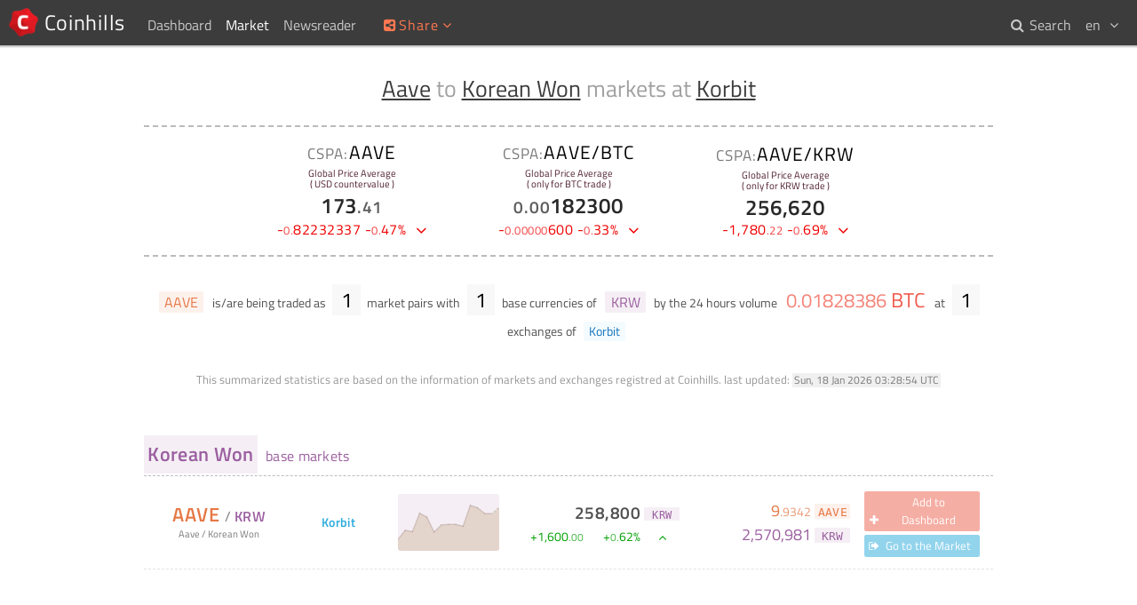

--- FILE ---
content_type: text/html; charset=UTF-8
request_url: https://www.coinhills.com/market/aave-krw/korbit/
body_size: 4096
content:
<!DOCTYPE html>
<html lang="en">
<head>
<title>Aave to Korean Won ( AAVE / KRW ) markets at Korbit ( 256,620 ) - Coinhills</title>
<meta name="format-detection" content="telephone=no">
<meta http-equiv="x-ua-compatible" content="ie=edge">
<meta name="viewport" content="width=device-width, initial-scale=.8, maximum-scale=.8, user-scalable=no">
<meta charset="utf-8">
<link rel="alternate" hreflang="x-default" href="https://www.coinhills.com/market/aave-krw/korbit/">
<link rel="alternate" hreflang="en" href="https://www.coinhills.com/market/aave-krw/korbit/">
<link rel="alternate" hreflang="ko" href="https://www.coinhills.com/ko/market/aave-krw/korbit/">
<link rel="alternate" hreflang="zh" href="https://www.coinhills.com/zh/market/aave-krw/korbit/">
<meta name="Title" content="Aave to Korean Won ( AAVE / KRW ) markets at Korbit ( 256,620 ) - Coinhills">
<meta name="Keyword" content="Bitcoin, BTC, Bitcoin Exchange, Bitcoin Market, Bitcoin Price, ICO, Initial Coin Offering, token, ETH, Ethereum, Portfolio, Altcoin, Digital Currency, Currency, Forex, Index, Chart, Cryptocurrency">
<meta name="Description" content="Aave to Korean Won ( AAVE / KRW ) markets at Korbit ( 256,620 ) - Coinhills Digital Currency Market Finder helps you to search trending coins including Bitcoin with a few clicks. It supports the overall statistics of digital coins and exchanges lively.">
<meta name="Author" content="Jung Kim">
<meta itemprop="name" content="Aave to Korean Won ( AAVE / KRW ) markets at Korbit ( 256,620 ) - Coinhills">
<meta itemprop="description" content="Aave to Korean Won ( AAVE / KRW ) markets at Korbit ( 256,620 ) - Coinhills Digital Currency Market Finder helps you to search trending coins including Bitcoin with a few clicks. It supports the overall statistics of digital coins and exchanges lively.">
<meta itemprop="image" content="https://www.coinhills.com/images/public/coinhills-default-00.jpg">
<meta itemprop="image" content="https://www.coinhills.com/images/public/coinhills-default-01.jpg">
<meta itemprop="image" content="https://www.coinhills.com/images/public/coinhills-default-02.jpg">
<meta itemprop="image" content="https://www.coinhills.com/images/market/exchange/korbit.png">
<meta name="twitter:card" content="summary_large_image">
<meta name="twitter:title" content="Aave to Korean Won ( AAVE / KRW ) markets at Korbit ( 256,620 ) - Coinhills">
<meta name="twitter:description" content="Aave to Korean Won ( AAVE / KRW ) markets at Korbit ( 256,620 ) - Coinhills Digital Currency Market Finder helps you to search trending coins including Bitcoin with a few clicks. It supports the overall statistics of digital coins and exchanges lively.">
<meta name="twitter:image" content="https://www.coinhills.com/images/public/coinhills-default-00.jpg">
<meta name="twitter:image" content="https://www.coinhills.com/images/public/coinhills-default-01.jpg">
<meta name="twitter:image" content="https://www.coinhills.com/images/public/coinhills-default-02.jpg">
<meta name="twitter:image" content="https://www.coinhills.com/images/market/exchange/korbit.png">
<meta name="twitter:site" content="@Coinhills">
<meta name="twitter:creator" content="@fuserex">
<meta name="twitter:url" content="https://www.coinhills.com/market/aave-krw/korbit/">
<meta property="og:type" content="article">
<meta property="og:site_name" content="Coinhills">
<meta property="og:title" content="Aave to Korean Won ( AAVE / KRW ) markets at Korbit ( 256,620 ) - Coinhills">
<meta property="og:description" content="Aave to Korean Won ( AAVE / KRW ) markets at Korbit ( 256,620 ) - Coinhills Digital Currency Market Finder helps you to search trending coins including Bitcoin with a few clicks. It supports the overall statistics of digital coins and exchanges lively.">
<meta property="og:image" content="https://www.coinhills.com/images/market/exchange/korbit.png">
<meta property="og:image" content="https://www.coinhills.com/images/public/coinhills-default-02.jpg">
<meta property="og:image" content="https://www.coinhills.com/images/public/coinhills-default-01.jpg">
<meta property="og:image" content="https://www.coinhills.com/images/public/coinhills-default-00.jpg">
<meta property="og:url" content="https://www.coinhills.com/market/aave-krw/korbit/">
<meta property="fb:admins" content="670747578">
<meta property="fb:app_id" content="457256951121531">
<meta name="apple-mobile-web-app-title" content="Coinhills">
<meta name="application-name" content="Coinhills">
<link rel="icon" type="image/png" href="/images/coinhills-logo-180-t.png">
<meta name="msapplication-TileImage" content="/images/coinhills-logo-180-t.png">
<meta name="msapplication-square70x70logo" content="/images/coinhills-logo-180-t.png">
<meta name="msapplication-square150x150logo" content="/images/coinhills-logo-180-t.png">
<meta name="msapplication-square310x310logo" content="/images/coinhills-logo-180-t.png">
<link rel="icon" type="image/x-icon" href="/images/favicon.ico">
<link rel="shortcut icon" type="image/x-icon" href="/images/favicon.ico">
<link rel="apple-touch-icon" type="image/png" href="/images/coinhills-logo-180-t.png">
<meta name="msapplication-wide310x150logo" content="/images/coinhills-logo-180-t.png">
<link href="/lib/FontAwesome/css/font-awesome.min.css?1730359640" rel="stylesheet" type="text/css">
<link href="/lib/Google/Fonts/titillium-web.min.css?1730359640" rel="stylesheet" type="text/css">
<link href="/lib/PerfectScrollbar/css/perfect-scrollbar.min.css?1730359640" rel="stylesheet" type="text/css">
<link href="/lib/CoinhillsStandard.min.css?1730359640" rel="stylesheet" type="text/css">
<link href="/lib/jPlate/widget/jpOsd.min.css?1730359640" rel="stylesheet" type="text/css">
<link href="/lib/ad.min.css?1730359640" rel="stylesheet" type="text/css">
<link href="/lib/Common.css?1730359640" rel="stylesheet" type="text/css">
<link href="/market/market-finder.min.css?1730359640" rel="stylesheet" type="text/css">
<script type="text/JavaScript" src="/lib/jPlate/utility/HashRemover.min.js?1730359640"></script>
<script type="text/JavaScript" src="/lib/jQuery/jquery-3.4.1.min.js?1730359640"></script>
<script type="text/JavaScript" src="/lib/Pusher/js/dist/web/pusher.min.js?1730359640"></script>
<script type="text/JavaScript" src="/lib/PerfectScrollbar/js/perfect-scrollbar.jquery.min.js?1730359640"></script>
<script type="text/JavaScript" src="/lib/CoinhillsNumber.min.js?1730359640"></script>
<script type="text/JavaScript" src="/lib/CoinhillsSocket.js?1730359640"></script>
<script type="text/JavaScript" src="/lib/jPlate/utility/UserSettings.min.js?1730359640"></script>
<script type="text/JavaScript" src="/lib/jPlate/utility/Share.min.js?1730359640"></script>
<script type="text/JavaScript" src="/lib/jPlate/widget/jpLoading.min.js?1730359640"></script>
<script type="text/JavaScript" src="/lib/jPlate/widget/jpOsd.min.js?1730359640"></script>
<script type="text/JavaScript" src="/lib/ad.min.js?1730359640"></script>
<script type="text/JavaScript" src="/lib/Common.js?1730359640"></script>
<script type="text/JavaScript" src="/lib/jPlate/utility/DataTag.min.js?1730359640"></script>
<script type="text/JavaScript" src="/lib/ChartSimple.min.js?1730359640"></script>
<script type="text/JavaScript" src="/market/market-finder.min.js?1730359640"></script>
<script type="text/JavaScript">
var jPlate = {
    "urlPathRoot": "",
    "urlPathRootPrefix": "",
    "languageCodeDefault": "en",
    "languageCode": "en",
    "languageCodes": {
        "en": "English",
        "ko": "한글",
        "zh": "中文"
    },
    "languageAlternates": {
        "en": "https:\/\/www.coinhills.com\/market\/aave-krw\/korbit\/",
        "ko": "https:\/\/www.coinhills.com\/ko\/market\/aave-krw\/korbit\/",
        "zh": "https:\/\/www.coinhills.com\/zh\/market\/aave-krw\/korbit\/"
    },
    "languageCookieName": "jPlateLang",
    "languageCookieExpire": 31536000,
    "gaUaid": "UA-53798906-1",
    "gaDomain": "www.coinhills.com",
    "gaUserId": null,
    "pusher": {
        "key": "3eb63938bddcf010e2cc",
        "cluster": "ap1",
        "encrypted": true
    },
    "market": {
        "pri_type": "altcoin",
        "pri_code": "AAVE",
        "pri_code_delegate": "AAVE",
        "pri_code_list": "AAVE,LEND",
        "pri_name": "Aave",
        "sec_type": "currency",
        "sec_code": "KRW",
        "sec_code_delegate": "KRW",
        "sec_code_list": "KRW",
        "sec_name": "Korean Won",
        "src_code": "korbit"
    },
    "langCommon": {
        "failedUnknown": "Request failed by unknown network problem. <br>Please try again.",
        "waitProcessing": "Your previous request is being processed. Please Wait.",
        "signedOutSuccess": "Signed out successfully.",
        "signInRequired": "Please sign in to use the features.",
        "AddedTile": "[#] was added to Dashboard.",
        "RemovedTile": "[#] was removed from Dashboard.",
        "buttonProcessing": "Processing...",
        "msgNoMatch": "No matches found.",
        "msgTba": "TBA"
    },
    "lang": {
        "btnAdd": "Add to Dashboard",
        "btnAdded": "Added",
        "btnRemove": "Remove",
        "btnGo": "Go to the Market",
        "btnNA": "Not Available"
    }
};
</script>
</head>
<body>
<!-- begin of body -->
<div id="loading_template" class="loading">
<div>
<div class="message">LOADING</div>
<div class="cell first"></div>
<div class="cell second"></div>
<div class="cell third"></div>
</div>
</div>
<header id="body_top">
<nav id="nav_home">
<a class="home" href="/" title="Coinhills Home"> <span>Coinhills</span></a>
</nav>
<nav id="nav_top">
<div>
	<a class="" href="/dashboard/"><span>Dashboard</span></a>
</div>
<div>
	<span class="on"><span>Market</span><i class="fa fa-fw fa-angle-down"></i></span>
	<div>
		<a href="/market/monitor/btc/"><i class="fa fa-fw fa-angle-right"></i> <span>Bitcoin ( BTC ) Monitor</span></a>
		<a href="/market/"><i class="fa fa-fw fa-angle-right"></i> <span>Digital Currencies</span></a>
		<a href="/market/exchange/"><i class="fa fa-fw fa-angle-right"></i> <span>Exchanges</span></a>
		<a href="/market/currency/"><i class="fa fa-fw fa-angle-right"></i> <span>Most traded National Currencies</span></a>
		<a href="/market/trending/200-/"><i class="fa fa-fw fa-angle-right"></i> <span>Top 10 Trending Markets</span></a>
	</div>
</div>
<div>
	<a class="" href="/newsreader/bitcoin/"><span>Newsreader</span></a>
</div>
</nav>
<nav id="nav_top_mobile">
<div class="btn"><i class="fa fa-fw fa-ellipsis-v"></i></div>
<div class="menu">
<a href="/dashboard/">&sdot; Dashboard</a>
<a href="/market/">&sdot; Market</a>
<a class="sub" href="/market/monitor/btc/">&rsaquo; Bitcoin ( BTC ) Monitor</a>
<a class="sub" href="/market/">&rsaquo; Digital Currencies</a>
<a class="sub" href="/market/exchange/">&rsaquo; Exchanges</a>
<a class="sub" href="/market/currency/">&rsaquo; Most traded National Currencies</a>
<a class="sub" href="/market/trending/200-/">&rsaquo; Top 10 Trending Markets</a>
<a href="/newsreader/bitcoin/">&sdot; Newsreader</a>
</div>
</nav>
<div id="share">
<div class="title" title="Share this page onto your preferred networks"><i class="fa fa-fw fa-share-alt-square"></i><span>Share</span><i class="fa fa-fw fa-angle-down"></i></div>
<div class="popup">
<div class="btn facebook" title="Share on Facebook"><i class="fa fa-fw fa-facebook"></i></div>
<div class="btn twitter" title="Share on Twitter"><i class="fa fa-fw fa-twitter"></i></div>
<div class="btn linkedin" title="Share on LinkedIn"><i class="fa fa-fw fa-linkedin"></i></div>
<div class="btn reddit" title="Share on Reddit"><i class="fa fa-fw fa-reddit"></i></div>
<div class="btn pinterest" title="Share on Pinterest"><i class="fa fa-fw fa-pinterest"></i></div>
<div class="btn tencent-weibo" title="Share on Tencent Weibo"><i class="fa fa-fw fa-tencent-weibo"></i></div>
<div class="btn sina-weibo" title="Share on Sina Weibo"><i class="fa fa-fw fa-weibo"></i></div>
<div class="btn renren" title="Share on Renren"><i class="fa fa-fw fa-renren"></i></div>
<div class="btn vk" title="Share on VK"><i class="fa fa-fw fa-vk"></i></div>
</div>
</div>
<nav id="user_lang">
<div class="header"><span>en</span> <i class="fa fa-fw fa-angle-down"></i></div>
<div class="popup">
<a class="selected" href="https://www.coinhills.com/market/aave-krw/korbit/"><span>en</span> English</a>
<a class="" href="https://www.coinhills.com/ko/market/aave-krw/korbit/"><span>ko</span> 한글</a>
<a class="" href="https://www.coinhills.com/zh/market/aave-krw/korbit/"><span>zh</span> 中文</a>
</div>
</nav>
<nav id="nav_search">
<a class="" href="/search/"><i class="fa fa-fw fa-search"></i> <span>Search</span></a>
</nav>
</header>
<div id="body_content_dummy"></div>
<main id="body_content" class="">
	<div class="adContainer leaderboard top"><!--

		--><ins class="adsbygoogle"
			style="display:block;height:5.625em;"
			data-ad-client="ca-pub-9528762290416021"
			data-ad-slot="8189501590"
			data-ad-channel=""></ins>

			<script>
	(adsbygoogle = window.adsbygoogle || []).push({});
	</script>
	
			<a class="contact" title="Click here to learn about our advertisement program.">
		<span class="header"><i class="fa fa-info-circle"></i></span>
	</a>
		</div>
	<div class="container text-center">


<!-- Title -->
<h1><a href="/market/aave/" title="Find Aave markets">Aave</a> to <a href="/market/-krw/" title="Find Korean Won base markets">Korean Won</a> markets at <a href="/market/exchange/korbit/" title="Find markets at Korbit">Korbit</a></h1>


<!-- Global Price Average -->
<section class="mt-price">
<div class="CCAUSD">
<div class="code"><span class="cspa">CSPA:</span>AAVE</div>
<div class="desc">Global Price Average<br>( USD countervalue )</div>
<div class="price">173.41</div>
<div class="price-change down"><span class="data">-0.82232337</span> <span class="pct">-0.47%</span> <span class="updown"><i class="fa fa-fw fa-angle-down"></i></span></div>
</div>
<div class="BTC">
<div class="code"><span class="cspa">CSPA:</span>AAVE/BTC</div>
<div class="desc">Global Price Average<br>( only for BTC trade )</div>
<div class="price">0.00182300</div>
<div class="price-change down"><span class="data">-0.00000600</span> <span class="pct">-0.33%</span> <span class="updown"><i class="fa fa-fw fa-angle-down"></i></span></div>
</div>
<div class="KRW">
<div class="code"><span class="cspa">CSPA:</span>AAVE/KRW</div>
<div class="desc">Global Price Average<br>( only for KRW trade )</div>
<div class="price">256,620</div>
<div class="price-change down"><span class="data">-1,780.22</span> <span class="pct">-0.69%</span> <span class="updown"><i class="fa fa-fw fa-angle-down"></i></span></div>
</div>
</section>


<!-- Statistics -->
<section class="mt">
	<div class="pri-list folded"><a class="" href="/market/aave-krw/korbit/" title="Find Aave to Korean Won markets at Korbit"><span class="c-altcoin bgc-altcoin-t">AAVE</span></a></div> is/are being traded as <div class="pri-sec-n">1</div> market pairs with <div class="sec-n">1</div> base currencies of <div class="sec-list"><a href="/market/aave-krw/korbit/" title="Find Aave to Korean Won markets at Korbit"><span class="c-currency bgc-currency-t">KRW</span></a></div> by the 24 hours volume <div class="volume-btc c-bitcoin"> <span class="data">0.01828386</span> <span class="c-bitcoin">BTC</span></div> at <div class="src-n">1</div> exchanges of <div class="src-list"><a href="/market/aave-krw/korbit/" title="Find Aave to Korean Won markets at Korbit"><span class="c-exchange bgc-exchange-t">Korbit</span></a></div></section>
<p class="caution">
	<span>This summarized statistics are based on the information of markets and exchanges registred at Coinhills.</span>
	<span>last updated:</span> <time datetime="2026-01-18T03:28:54+00:00">Sun, 18 Jan 2026 03:28:54 UTC</time>
</p>


<!-- Market List -->
<div id="market_list">
	<h2 id="mh_template"><span></span> base markets</h2>
	<article id="ml_template" class="ml">
		<div class="code-name">
			<a>
				<div class="code"><span></span> / <span></span></div>
				<div class="name"><span></span> / <span></span></div>
			</a>
			<a class="src-code"></a>
		</div>
		<a class="src-code"></a>
		<div class="chart" title="2 weeks trend chart"></div>
		<div class="price-block">
			<div class="price"><span class="data"></span> <span class="unit"></span></div>
			<div class="price-change"><span class="data"></span> <span class="pct"></span> <span class="updown"></span></div>
		</div>
		<div class="volume-block">
			<div class="volume-pri"><span class="data"></span> <span class="unit"></span></div>
			<div class="volume-sec"><span class="data"></span> <span class="unit"></span></div>
		</div>
		<div class="action">
			<div class="button favorite" title="Add or remove this market for Coinhills dashboard"><i class="fa fa-fw fa-plus"></i> <span></span></div>
			<div class="button go" title="Go to the market of exchange website"><i class="fa fa-fw fa-sign-out"></i> <span></span></div>
		</div>
	</article>
</div>


<!-- More button -->
<button id="more" type="button"><p>Load More</p><i class="fa fa-fw fa-angle-down"></i></button>


</div>
</main>
<footer id="body_bottom">
<br><br>
<nav class="bb-column">
<div class="bb-headline">About</div>
<a class="menu-bb" href="/about/">About Us</a><br>
<a class="menu-bb" href="/cspa/">What is CSPA Index?</a><br>
<a class="menu-bb" href="/terms-of-use/">Terms of Use</a><br>
</nav><!--
--><nav class="bb-column">
<div class="bb-headline">Service</div>
<a class="menu-bb" href="/dashboard/">Dashboard</a><br>
<a class="menu-bb" href="/market/monitor/btc/">Bitcoin Monitor</a><br>
<a class="menu-bb" href="/market/exchange/">Market Finder</a><br>
<a class="menu-bb" href="/newsreader/bitcoin/">Newsreader</a><br>
<a class="menu-bb" href="/search/">Search</a><br>
<a class="menu-bb" href="/api/">Public API</a><br>
</nav><!--
-->
</div><!--
--><div class="bb-column">
<p>Copyright&copy; Bithumb.<br>All Right Reserved.</p>
<br>
<p class="footer-home"><a class="menu-bb home" href="/">Bitcoin, Ether and all other cryptocurrencies markets' live price</a></p>
</div>
</footer>
<div id="goto_top" title="Go to top"><i class="fa fa-caret-up"></i></div>

<!-- end of body -->
<script type="text/JavaScript" src="/lib/jPlate/utility/ga.min.js?1730359640"></script>
</body>
</html>


--- FILE ---
content_type: text/css
request_url: https://www.coinhills.com/lib/CoinhillsStandard.min.css?1730359640
body_size: -110
content:
.button{cursor:pointer;border-radius:.175em;background-color:#787878;color:#fff;font-size:.8em}.c-bitcoin{color:#f05a4b}.c-altcoin{color:#e67846}.c-currency{color:#9b5fa0}.c-exchange{color:#1673be}.bgc-bitcoin{background-color:rgba(240,90,75,1)}.bgc-altcoin{background-color:rgba(230,120,70,1)}.bgc-currency{background-color:rgba(155,95,160,1)}.bgc-exchange{background-color:rgba(40,170,220,1)}.bgc-bitcoin-t{background-color:rgba(240,90,75,.1)}.bgc-altcoin-t{background-color:rgba(230,120,70,.1)}.bgc-currency-t{background-color:rgba(155,95,160,.1)}.bgc-exchange-t{background-color:rgba(40,170,220,.05)}.n-fraction,.n-fraction.n-zero,.n-integer.n-zero,.n-point{font-size:.8em;opacity:.75}.n-fraction.n-number{font-size:1em;opacity:1}
/*# sourceMappingURL=CoinhillsStandard.min.css.map */

--- FILE ---
content_type: application/javascript
request_url: https://www.coinhills.com/lib/CoinhillsNumber.min.js?1730359640
body_size: 531
content:
var number=new function(){var o=this;o.preZero=function(n){return n<10?"0"+n.toString():n},o.split=function(n,e){if(void 0===e||!1===e)return n;var a=String(n).split("."),r="";if(a[0]&&("+"!=a[0].charAt(0)&&"-"!=a[0].charAt(0)||(r+='<span class="n-sign">'+a[0].charAt(0)+"</span>",a[0]=a[0].substr(1)),r+='<span class="n-integer '+(0==a[0]?"n-zero":"n-number")+'">'+a[0]+"</span>"),a[1])if(r+='<span class="n-point">.</span>',"auto"==e&&(e=1<=parseFloat(String(a[0]).replace(/,/g,""))?0:"nonzero"),"nonzero"==e)0==a[0]?(-1==(t=a[1].search(/[1-9]/))&&(t=a[1].length),r+='<span class="n-fraction n-zero">'+a[1].substr(0,t)+'</span><span class="n-fraction n-number">'+a[1].substr(t)+"</span>"):r+='<span class="n-fraction n-number">'+a[1]+"</span>";else if(0<e)for(var t=0;t<a[1].length;t+=e)r+='<span class="n-fraction">'+a[1].substr(t,e)+"</span>";else 0==e&&(r+='<span class="n-fraction">'+a[1]+"</span>");return r},o.addComma=function(n){for(var e=(n+="").split("."),a=e[0],r=1<e.length?"."+e[1]:"",t=/(\d+)(\d{3})/;t.test(a);)a=a.replace(t,"$1,$2");return a+r},o.format=function(n,e,a,r,t){"string"==typeof n&&(n=n.replace(/,/g,"")),n=parseFloat(n);var s=Math.abs(n);isNaN(n)&&(n=0),e?"auto"==e&&(e=s<1?8:s<100?4:s<1e4?2:0):e=0;var c=n.toFixed(e);return a&&(c=o.addComma(c)),r&&0<n&&(c="+"+c),c=o.split(c,t)};o.get=function(n,e,a){return'<span class="number'+(e?" "+e:"")+'">'+o.format(n,(r=n,(r=Math.abs(r))<1e-4?8:r<10?4:r<1e4?2:0),!0,a,"auto")+"</span>";var r},o.getAggr=function(n,e){return e||(e=0),1e8<n?(n/1e6).toFixed(e)+"B":1e5<n?(n/1e6).toFixed(e)+"M":100<=n?(n/1e3).toFixed(e)+"K":Number(n).toFixed(e)+""},o.getPrice=function(n,e){return o.get(n,"numberPrice",e)},o.getVolume=function(n){return o.get(n,"numberVolume")},o.getPercent=function(n){return'<span class="number numberPercent">'+o.format(n,(e=n,(e=Math.abs(e))<1e3?2:0),!0,!0,"auto")+'<span class="n-percent">%</span></span>';var e},o.getChangePercent=function(n,e){return o.getPercent(e/(n-e)*100)},o.getChange=function(n,e){if(0<e)var a="numberUp",r='<span class="n-mark"><i class="fa fa-fw fa-caret-up"></i></span>';else if(e<0)a="numberDown",r='<span class="n-mark"><i class="fa fa-fw fa-caret-down"></i></span>';else a="numberZero",r="";return'<span class="number numberChange '+a+'">'+o.getPrice(e,!0)+" "+o.getChangePercent(n,e)+" "+r+"</span>"}};
//# sourceMappingURL=CoinhillsNumber.min.js.map